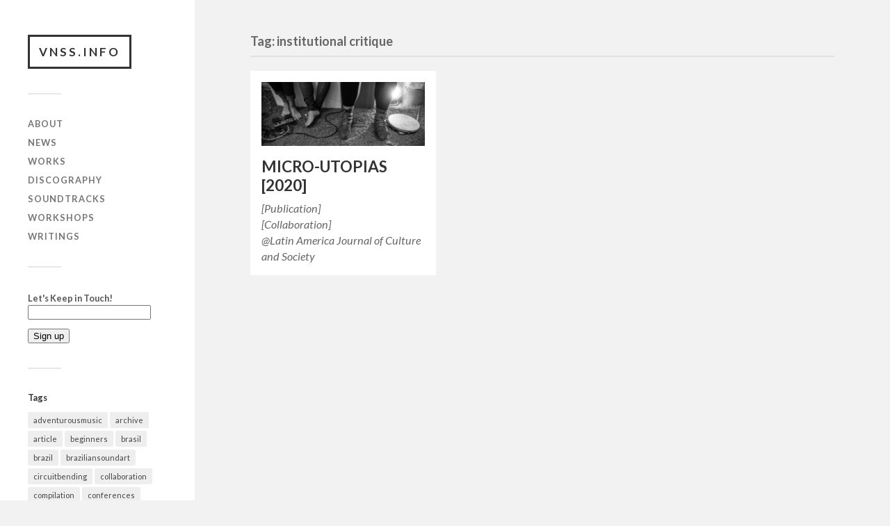

--- FILE ---
content_type: text/html; charset=UTF-8
request_url: http://vnss.info/?tag=institutional-critique
body_size: 8662
content:
<!DOCTYPE html>

<html class="no-js" lang="pt-BR">

	<head profile="http://gmpg.org/xfn/11">
		
		<meta http-equiv="Content-Type" content="text/html; charset=UTF-8" />
		<meta name="viewport" content="width=device-width, initial-scale=1.0, maximum-scale=1.0, user-scalable=no" >
		 
		<title>institutional critique &#8211; vnss.info</title>
<meta name='robots' content='max-image-preview:large' />
<script>document.documentElement.className = document.documentElement.className.replace("no-js","js");</script>
<link rel="alternate" type="application/rss+xml" title="Feed para vnss.info &raquo;" href="http://vnss.info/?feed=rss2" />
<link rel="alternate" type="application/rss+xml" title="Feed de comentários para vnss.info &raquo;" href="http://vnss.info/?feed=comments-rss2" />
<link rel="alternate" type="application/rss+xml" title="Feed de tag para vnss.info &raquo; institutional critique" href="http://vnss.info/?feed=rss2&#038;tag=institutional-critique" />
		<!-- This site uses the Google Analytics by ExactMetrics plugin v8.10.2 - Using Analytics tracking - https://www.exactmetrics.com/ -->
		<!-- Note: ExactMetrics is not currently configured on this site. The site owner needs to authenticate with Google Analytics in the ExactMetrics settings panel. -->
					<!-- No tracking code set -->
				<!-- / Google Analytics by ExactMetrics -->
		<style id='wp-img-auto-sizes-contain-inline-css' type='text/css'>
img:is([sizes=auto i],[sizes^="auto," i]){contain-intrinsic-size:3000px 1500px}
/*# sourceURL=wp-img-auto-sizes-contain-inline-css */
</style>
<style id='wp-emoji-styles-inline-css' type='text/css'>

	img.wp-smiley, img.emoji {
		display: inline !important;
		border: none !important;
		box-shadow: none !important;
		height: 1em !important;
		width: 1em !important;
		margin: 0 0.07em !important;
		vertical-align: -0.1em !important;
		background: none !important;
		padding: 0 !important;
	}
/*# sourceURL=wp-emoji-styles-inline-css */
</style>
<style id='wp-block-library-inline-css' type='text/css'>
:root{--wp-block-synced-color:#7a00df;--wp-block-synced-color--rgb:122,0,223;--wp-bound-block-color:var(--wp-block-synced-color);--wp-editor-canvas-background:#ddd;--wp-admin-theme-color:#007cba;--wp-admin-theme-color--rgb:0,124,186;--wp-admin-theme-color-darker-10:#006ba1;--wp-admin-theme-color-darker-10--rgb:0,107,160.5;--wp-admin-theme-color-darker-20:#005a87;--wp-admin-theme-color-darker-20--rgb:0,90,135;--wp-admin-border-width-focus:2px}@media (min-resolution:192dpi){:root{--wp-admin-border-width-focus:1.5px}}.wp-element-button{cursor:pointer}:root .has-very-light-gray-background-color{background-color:#eee}:root .has-very-dark-gray-background-color{background-color:#313131}:root .has-very-light-gray-color{color:#eee}:root .has-very-dark-gray-color{color:#313131}:root .has-vivid-green-cyan-to-vivid-cyan-blue-gradient-background{background:linear-gradient(135deg,#00d084,#0693e3)}:root .has-purple-crush-gradient-background{background:linear-gradient(135deg,#34e2e4,#4721fb 50%,#ab1dfe)}:root .has-hazy-dawn-gradient-background{background:linear-gradient(135deg,#faaca8,#dad0ec)}:root .has-subdued-olive-gradient-background{background:linear-gradient(135deg,#fafae1,#67a671)}:root .has-atomic-cream-gradient-background{background:linear-gradient(135deg,#fdd79a,#004a59)}:root .has-nightshade-gradient-background{background:linear-gradient(135deg,#330968,#31cdcf)}:root .has-midnight-gradient-background{background:linear-gradient(135deg,#020381,#2874fc)}:root{--wp--preset--font-size--normal:16px;--wp--preset--font-size--huge:42px}.has-regular-font-size{font-size:1em}.has-larger-font-size{font-size:2.625em}.has-normal-font-size{font-size:var(--wp--preset--font-size--normal)}.has-huge-font-size{font-size:var(--wp--preset--font-size--huge)}.has-text-align-center{text-align:center}.has-text-align-left{text-align:left}.has-text-align-right{text-align:right}.has-fit-text{white-space:nowrap!important}#end-resizable-editor-section{display:none}.aligncenter{clear:both}.items-justified-left{justify-content:flex-start}.items-justified-center{justify-content:center}.items-justified-right{justify-content:flex-end}.items-justified-space-between{justify-content:space-between}.screen-reader-text{border:0;clip-path:inset(50%);height:1px;margin:-1px;overflow:hidden;padding:0;position:absolute;width:1px;word-wrap:normal!important}.screen-reader-text:focus{background-color:#ddd;clip-path:none;color:#444;display:block;font-size:1em;height:auto;left:5px;line-height:normal;padding:15px 23px 14px;text-decoration:none;top:5px;width:auto;z-index:100000}html :where(.has-border-color){border-style:solid}html :where([style*=border-top-color]){border-top-style:solid}html :where([style*=border-right-color]){border-right-style:solid}html :where([style*=border-bottom-color]){border-bottom-style:solid}html :where([style*=border-left-color]){border-left-style:solid}html :where([style*=border-width]){border-style:solid}html :where([style*=border-top-width]){border-top-style:solid}html :where([style*=border-right-width]){border-right-style:solid}html :where([style*=border-bottom-width]){border-bottom-style:solid}html :where([style*=border-left-width]){border-left-style:solid}html :where(img[class*=wp-image-]){height:auto;max-width:100%}:where(figure){margin:0 0 1em}html :where(.is-position-sticky){--wp-admin--admin-bar--position-offset:var(--wp-admin--admin-bar--height,0px)}@media screen and (max-width:600px){html :where(.is-position-sticky){--wp-admin--admin-bar--position-offset:0px}}

/*# sourceURL=wp-block-library-inline-css */
</style><style id='global-styles-inline-css' type='text/css'>
:root{--wp--preset--aspect-ratio--square: 1;--wp--preset--aspect-ratio--4-3: 4/3;--wp--preset--aspect-ratio--3-4: 3/4;--wp--preset--aspect-ratio--3-2: 3/2;--wp--preset--aspect-ratio--2-3: 2/3;--wp--preset--aspect-ratio--16-9: 16/9;--wp--preset--aspect-ratio--9-16: 9/16;--wp--preset--color--black: #333;--wp--preset--color--cyan-bluish-gray: #abb8c3;--wp--preset--color--white: #fff;--wp--preset--color--pale-pink: #f78da7;--wp--preset--color--vivid-red: #cf2e2e;--wp--preset--color--luminous-vivid-orange: #ff6900;--wp--preset--color--luminous-vivid-amber: #fcb900;--wp--preset--color--light-green-cyan: #7bdcb5;--wp--preset--color--vivid-green-cyan: #00d084;--wp--preset--color--pale-cyan-blue: #8ed1fc;--wp--preset--color--vivid-cyan-blue: #0693e3;--wp--preset--color--vivid-purple: #9b51e0;--wp--preset--color--accent: #019EBD;--wp--preset--color--dark-gray: #444;--wp--preset--color--medium-gray: #666;--wp--preset--color--light-gray: #767676;--wp--preset--gradient--vivid-cyan-blue-to-vivid-purple: linear-gradient(135deg,rgb(6,147,227) 0%,rgb(155,81,224) 100%);--wp--preset--gradient--light-green-cyan-to-vivid-green-cyan: linear-gradient(135deg,rgb(122,220,180) 0%,rgb(0,208,130) 100%);--wp--preset--gradient--luminous-vivid-amber-to-luminous-vivid-orange: linear-gradient(135deg,rgb(252,185,0) 0%,rgb(255,105,0) 100%);--wp--preset--gradient--luminous-vivid-orange-to-vivid-red: linear-gradient(135deg,rgb(255,105,0) 0%,rgb(207,46,46) 100%);--wp--preset--gradient--very-light-gray-to-cyan-bluish-gray: linear-gradient(135deg,rgb(238,238,238) 0%,rgb(169,184,195) 100%);--wp--preset--gradient--cool-to-warm-spectrum: linear-gradient(135deg,rgb(74,234,220) 0%,rgb(151,120,209) 20%,rgb(207,42,186) 40%,rgb(238,44,130) 60%,rgb(251,105,98) 80%,rgb(254,248,76) 100%);--wp--preset--gradient--blush-light-purple: linear-gradient(135deg,rgb(255,206,236) 0%,rgb(152,150,240) 100%);--wp--preset--gradient--blush-bordeaux: linear-gradient(135deg,rgb(254,205,165) 0%,rgb(254,45,45) 50%,rgb(107,0,62) 100%);--wp--preset--gradient--luminous-dusk: linear-gradient(135deg,rgb(255,203,112) 0%,rgb(199,81,192) 50%,rgb(65,88,208) 100%);--wp--preset--gradient--pale-ocean: linear-gradient(135deg,rgb(255,245,203) 0%,rgb(182,227,212) 50%,rgb(51,167,181) 100%);--wp--preset--gradient--electric-grass: linear-gradient(135deg,rgb(202,248,128) 0%,rgb(113,206,126) 100%);--wp--preset--gradient--midnight: linear-gradient(135deg,rgb(2,3,129) 0%,rgb(40,116,252) 100%);--wp--preset--font-size--small: 16px;--wp--preset--font-size--medium: 20px;--wp--preset--font-size--large: 24px;--wp--preset--font-size--x-large: 42px;--wp--preset--font-size--normal: 18px;--wp--preset--font-size--larger: 27px;--wp--preset--spacing--20: 0.44rem;--wp--preset--spacing--30: 0.67rem;--wp--preset--spacing--40: 1rem;--wp--preset--spacing--50: 1.5rem;--wp--preset--spacing--60: 2.25rem;--wp--preset--spacing--70: 3.38rem;--wp--preset--spacing--80: 5.06rem;--wp--preset--shadow--natural: 6px 6px 9px rgba(0, 0, 0, 0.2);--wp--preset--shadow--deep: 12px 12px 50px rgba(0, 0, 0, 0.4);--wp--preset--shadow--sharp: 6px 6px 0px rgba(0, 0, 0, 0.2);--wp--preset--shadow--outlined: 6px 6px 0px -3px rgb(255, 255, 255), 6px 6px rgb(0, 0, 0);--wp--preset--shadow--crisp: 6px 6px 0px rgb(0, 0, 0);}:where(.is-layout-flex){gap: 0.5em;}:where(.is-layout-grid){gap: 0.5em;}body .is-layout-flex{display: flex;}.is-layout-flex{flex-wrap: wrap;align-items: center;}.is-layout-flex > :is(*, div){margin: 0;}body .is-layout-grid{display: grid;}.is-layout-grid > :is(*, div){margin: 0;}:where(.wp-block-columns.is-layout-flex){gap: 2em;}:where(.wp-block-columns.is-layout-grid){gap: 2em;}:where(.wp-block-post-template.is-layout-flex){gap: 1.25em;}:where(.wp-block-post-template.is-layout-grid){gap: 1.25em;}.has-black-color{color: var(--wp--preset--color--black) !important;}.has-cyan-bluish-gray-color{color: var(--wp--preset--color--cyan-bluish-gray) !important;}.has-white-color{color: var(--wp--preset--color--white) !important;}.has-pale-pink-color{color: var(--wp--preset--color--pale-pink) !important;}.has-vivid-red-color{color: var(--wp--preset--color--vivid-red) !important;}.has-luminous-vivid-orange-color{color: var(--wp--preset--color--luminous-vivid-orange) !important;}.has-luminous-vivid-amber-color{color: var(--wp--preset--color--luminous-vivid-amber) !important;}.has-light-green-cyan-color{color: var(--wp--preset--color--light-green-cyan) !important;}.has-vivid-green-cyan-color{color: var(--wp--preset--color--vivid-green-cyan) !important;}.has-pale-cyan-blue-color{color: var(--wp--preset--color--pale-cyan-blue) !important;}.has-vivid-cyan-blue-color{color: var(--wp--preset--color--vivid-cyan-blue) !important;}.has-vivid-purple-color{color: var(--wp--preset--color--vivid-purple) !important;}.has-black-background-color{background-color: var(--wp--preset--color--black) !important;}.has-cyan-bluish-gray-background-color{background-color: var(--wp--preset--color--cyan-bluish-gray) !important;}.has-white-background-color{background-color: var(--wp--preset--color--white) !important;}.has-pale-pink-background-color{background-color: var(--wp--preset--color--pale-pink) !important;}.has-vivid-red-background-color{background-color: var(--wp--preset--color--vivid-red) !important;}.has-luminous-vivid-orange-background-color{background-color: var(--wp--preset--color--luminous-vivid-orange) !important;}.has-luminous-vivid-amber-background-color{background-color: var(--wp--preset--color--luminous-vivid-amber) !important;}.has-light-green-cyan-background-color{background-color: var(--wp--preset--color--light-green-cyan) !important;}.has-vivid-green-cyan-background-color{background-color: var(--wp--preset--color--vivid-green-cyan) !important;}.has-pale-cyan-blue-background-color{background-color: var(--wp--preset--color--pale-cyan-blue) !important;}.has-vivid-cyan-blue-background-color{background-color: var(--wp--preset--color--vivid-cyan-blue) !important;}.has-vivid-purple-background-color{background-color: var(--wp--preset--color--vivid-purple) !important;}.has-black-border-color{border-color: var(--wp--preset--color--black) !important;}.has-cyan-bluish-gray-border-color{border-color: var(--wp--preset--color--cyan-bluish-gray) !important;}.has-white-border-color{border-color: var(--wp--preset--color--white) !important;}.has-pale-pink-border-color{border-color: var(--wp--preset--color--pale-pink) !important;}.has-vivid-red-border-color{border-color: var(--wp--preset--color--vivid-red) !important;}.has-luminous-vivid-orange-border-color{border-color: var(--wp--preset--color--luminous-vivid-orange) !important;}.has-luminous-vivid-amber-border-color{border-color: var(--wp--preset--color--luminous-vivid-amber) !important;}.has-light-green-cyan-border-color{border-color: var(--wp--preset--color--light-green-cyan) !important;}.has-vivid-green-cyan-border-color{border-color: var(--wp--preset--color--vivid-green-cyan) !important;}.has-pale-cyan-blue-border-color{border-color: var(--wp--preset--color--pale-cyan-blue) !important;}.has-vivid-cyan-blue-border-color{border-color: var(--wp--preset--color--vivid-cyan-blue) !important;}.has-vivid-purple-border-color{border-color: var(--wp--preset--color--vivid-purple) !important;}.has-vivid-cyan-blue-to-vivid-purple-gradient-background{background: var(--wp--preset--gradient--vivid-cyan-blue-to-vivid-purple) !important;}.has-light-green-cyan-to-vivid-green-cyan-gradient-background{background: var(--wp--preset--gradient--light-green-cyan-to-vivid-green-cyan) !important;}.has-luminous-vivid-amber-to-luminous-vivid-orange-gradient-background{background: var(--wp--preset--gradient--luminous-vivid-amber-to-luminous-vivid-orange) !important;}.has-luminous-vivid-orange-to-vivid-red-gradient-background{background: var(--wp--preset--gradient--luminous-vivid-orange-to-vivid-red) !important;}.has-very-light-gray-to-cyan-bluish-gray-gradient-background{background: var(--wp--preset--gradient--very-light-gray-to-cyan-bluish-gray) !important;}.has-cool-to-warm-spectrum-gradient-background{background: var(--wp--preset--gradient--cool-to-warm-spectrum) !important;}.has-blush-light-purple-gradient-background{background: var(--wp--preset--gradient--blush-light-purple) !important;}.has-blush-bordeaux-gradient-background{background: var(--wp--preset--gradient--blush-bordeaux) !important;}.has-luminous-dusk-gradient-background{background: var(--wp--preset--gradient--luminous-dusk) !important;}.has-pale-ocean-gradient-background{background: var(--wp--preset--gradient--pale-ocean) !important;}.has-electric-grass-gradient-background{background: var(--wp--preset--gradient--electric-grass) !important;}.has-midnight-gradient-background{background: var(--wp--preset--gradient--midnight) !important;}.has-small-font-size{font-size: var(--wp--preset--font-size--small) !important;}.has-medium-font-size{font-size: var(--wp--preset--font-size--medium) !important;}.has-large-font-size{font-size: var(--wp--preset--font-size--large) !important;}.has-x-large-font-size{font-size: var(--wp--preset--font-size--x-large) !important;}
/*# sourceURL=global-styles-inline-css */
</style>

<style id='classic-theme-styles-inline-css' type='text/css'>
/*! This file is auto-generated */
.wp-block-button__link{color:#fff;background-color:#32373c;border-radius:9999px;box-shadow:none;text-decoration:none;padding:calc(.667em + 2px) calc(1.333em + 2px);font-size:1.125em}.wp-block-file__button{background:#32373c;color:#fff;text-decoration:none}
/*# sourceURL=/wp-includes/css/classic-themes.min.css */
</style>
<link rel='stylesheet' id='fukasawa_googleFonts-css' href='//fonts.googleapis.com/css?family=Lato%3A400%2C400italic%2C700%2C700italic&#038;ver=6.9' type='text/css' media='all' />
<link rel='stylesheet' id='fukasawa_genericons-css' href='http://vnss.info/wp-content/themes/fukasawa/assets/fonts/genericons/genericons.css?ver=6.9' type='text/css' media='all' />
<link rel='stylesheet' id='fukasawa_style-css' href='http://vnss.info/wp-content/themes/fukasawa/style.css' type='text/css' media='all' />
<script type="text/javascript" src="http://vnss.info/wp-includes/js/jquery/jquery.min.js?ver=3.7.1" id="jquery-core-js"></script>
<script type="text/javascript" src="http://vnss.info/wp-includes/js/jquery/jquery-migrate.min.js?ver=3.4.1" id="jquery-migrate-js"></script>
<script type="text/javascript" src="http://vnss.info/wp-content/themes/fukasawa/assets/js/flexslider.js?ver=1" id="fukasawa_flexslider-js"></script>
<link rel="https://api.w.org/" href="http://vnss.info/index.php?rest_route=/" /><link rel="alternate" title="JSON" type="application/json" href="http://vnss.info/index.php?rest_route=/wp/v2/tags/44" /><link rel="EditURI" type="application/rsd+xml" title="RSD" href="http://vnss.info/xmlrpc.php?rsd" />
<meta name="generator" content="WordPress 6.9" />
<!-- Customizer CSS --><style type="text/css"></style><!--/Customizer CSS-->	
	</head>
	
	<body class="archive tag tag-institutional-critique tag-44 wp-theme-fukasawa wp-is-not-mobile">

		
		<a class="skip-link button" href="#site-content">Pular para conteúdo do site</a>
	
		<div class="mobile-navigation">
	
			<ul class="mobile-menu">
						
				<li id="menu-item-197" class="menu-item menu-item-type-post_type menu-item-object-page menu-item-197"><a href="http://vnss.info/?page_id=43">About</a></li>
<li id="menu-item-368" class="menu-item menu-item-type-taxonomy menu-item-object-category menu-item-368"><a href="http://vnss.info/?cat=95">News</a></li>
<li id="menu-item-195" class="menu-item menu-item-type-taxonomy menu-item-object-category menu-item-195"><a href="http://vnss.info/?cat=17">Works</a></li>
<li id="menu-item-458" class="menu-item menu-item-type-taxonomy menu-item-object-category menu-item-458"><a href="http://vnss.info/?cat=109">Discography</a></li>
<li id="menu-item-252" class="menu-item menu-item-type-taxonomy menu-item-object-category menu-item-252"><a href="http://vnss.info/?cat=68">Soundtracks</a></li>
<li id="menu-item-193" class="menu-item menu-item-type-taxonomy menu-item-object-category menu-item-193"><a href="http://vnss.info/?cat=32">Workshops</a></li>
<li id="menu-item-196" class="menu-item menu-item-type-taxonomy menu-item-object-category menu-item-196"><a href="http://vnss.info/?cat=31">Writings</a></li>
				
			 </ul>
		 
		</div><!-- .mobile-navigation -->
	
		<div class="sidebar">
		
					
				<div class="blog-title">
					<a href="http://vnss.info" rel="home">vnss.info</a>
				</div>
				
						
			<button type="button" class="nav-toggle">
			
				<div class="bars">
					<div class="bar"></div>
					<div class="bar"></div>
					<div class="bar"></div>
				</div>
				
				<p>
					<span class="menu">Menu</span>
					<span class="close">Fechar</span>
				</p>
			
			</button>
			
			<ul class="main-menu">
				<li id="menu-item-197" class="menu-item menu-item-type-post_type menu-item-object-page menu-item-197"><a href="http://vnss.info/?page_id=43">About</a></li>
<li id="menu-item-368" class="menu-item menu-item-type-taxonomy menu-item-object-category menu-item-368"><a href="http://vnss.info/?cat=95">News</a></li>
<li id="menu-item-195" class="menu-item menu-item-type-taxonomy menu-item-object-category menu-item-195"><a href="http://vnss.info/?cat=17">Works</a></li>
<li id="menu-item-458" class="menu-item menu-item-type-taxonomy menu-item-object-category menu-item-458"><a href="http://vnss.info/?cat=109">Discography</a></li>
<li id="menu-item-252" class="menu-item menu-item-type-taxonomy menu-item-object-category menu-item-252"><a href="http://vnss.info/?cat=68">Soundtracks</a></li>
<li id="menu-item-193" class="menu-item menu-item-type-taxonomy menu-item-object-category menu-item-193"><a href="http://vnss.info/?cat=32">Workshops</a></li>
<li id="menu-item-196" class="menu-item menu-item-type-taxonomy menu-item-object-category menu-item-196"><a href="http://vnss.info/?cat=31">Writings</a></li>
			</ul><!-- .main-menu -->

							<div class="widgets">
					<div id="mc4wp_form_widget-2" class="widget widget_mc4wp_form_widget"><div class="widget-content clear"><script>(function() {
	window.mc4wp = window.mc4wp || {
		listeners: [],
		forms: {
			on: function(evt, cb) {
				window.mc4wp.listeners.push(
					{
						event   : evt,
						callback: cb
					}
				);
			}
		}
	}
})();
</script><!-- Mailchimp for WordPress v4.10.9 - https://wordpress.org/plugins/mailchimp-for-wp/ --><form id="mc4wp-form-1" class="mc4wp-form mc4wp-form-203" method="post" data-id="203" data-name="Let&#039;s keep in Touch!" ><div class="mc4wp-form-fields"><p>
	<label><strong>Let's Keep in Touch!</strong>
		<input type="email" name="EMAIL" placeholder="" required />
</label>
</p>

<p>
	<input type="submit" value="Sign up" />
</p></div><label style="display: none !important;">Leave this field empty if you're human: <input type="text" name="_mc4wp_honeypot" value="" tabindex="-1" autocomplete="off" /></label><input type="hidden" name="_mc4wp_timestamp" value="1768542091" /><input type="hidden" name="_mc4wp_form_id" value="203" /><input type="hidden" name="_mc4wp_form_element_id" value="mc4wp-form-1" /><div class="mc4wp-response"></div></form><!-- / Mailchimp for WordPress Plugin --></div></div><div id="tag_cloud-2" class="widget widget_tag_cloud"><div class="widget-content clear"><h3 class="widget-title">Tags</h3><div class="tagcloud"><a href="http://vnss.info/?tag=adventurousmusic" class="tag-cloud-link tag-link-94 tag-link-position-1" style="font-size: 8pt;" aria-label="adventurousmusic (1 item)">adventurousmusic</a>
<a href="http://vnss.info/?tag=archive" class="tag-cloud-link tag-link-96 tag-link-position-2" style="font-size: 8pt;" aria-label="archive (1 item)">archive</a>
<a href="http://vnss.info/?tag=article" class="tag-cloud-link tag-link-35 tag-link-position-3" style="font-size: 13.25pt;" aria-label="article (2 itens)">article</a>
<a href="http://vnss.info/?tag=beginners" class="tag-cloud-link tag-link-105 tag-link-position-4" style="font-size: 8pt;" aria-label="beginners (1 item)">beginners</a>
<a href="http://vnss.info/?tag=brasil" class="tag-cloud-link tag-link-38 tag-link-position-5" style="font-size: 19.666666666667pt;" aria-label="brasil (4 itens)">brasil</a>
<a href="http://vnss.info/?tag=brazil" class="tag-cloud-link tag-link-46 tag-link-position-6" style="font-size: 16.75pt;" aria-label="brazil (3 itens)">brazil</a>
<a href="http://vnss.info/?tag=braziliansoundart" class="tag-cloud-link tag-link-99 tag-link-position-7" style="font-size: 13.25pt;" aria-label="braziliansoundart (2 itens)">braziliansoundart</a>
<a href="http://vnss.info/?tag=circuitbending" class="tag-cloud-link tag-link-82 tag-link-position-8" style="font-size: 8pt;" aria-label="circuitbending (1 item)">circuitbending</a>
<a href="http://vnss.info/?tag=collaboration" class="tag-cloud-link tag-link-61 tag-link-position-9" style="font-size: 16.75pt;" aria-label="collaboration (3 itens)">collaboration</a>
<a href="http://vnss.info/?tag=compilation" class="tag-cloud-link tag-link-100 tag-link-position-10" style="font-size: 13.25pt;" aria-label="compilation (2 itens)">compilation</a>
<a href="http://vnss.info/?tag=conferences" class="tag-cloud-link tag-link-107 tag-link-position-11" style="font-size: 8pt;" aria-label="conferences (1 item)">conferences</a>
<a href="http://vnss.info/?tag=creative-learning" class="tag-cloud-link tag-link-85 tag-link-position-12" style="font-size: 8pt;" aria-label="creative learning (1 item)">creative learning</a>
<a href="http://vnss.info/?tag=creative-technologies" class="tag-cloud-link tag-link-86 tag-link-position-13" style="font-size: 8pt;" aria-label="creative technologies (1 item)">creative technologies</a>
<a href="http://vnss.info/?tag=critical-practice" class="tag-cloud-link tag-link-90 tag-link-position-14" style="font-size: 8pt;" aria-label="critical practice (1 item)">critical practice</a>
<a href="http://vnss.info/?tag=cultural-work" class="tag-cloud-link tag-link-91 tag-link-position-15" style="font-size: 8pt;" aria-label="cultural work (1 item)">cultural work</a>
<a href="http://vnss.info/?tag=dissertation" class="tag-cloud-link tag-link-106 tag-link-position-16" style="font-size: 8pt;" aria-label="dissertation (1 item)">dissertation</a>
<a href="http://vnss.info/?tag=diy" class="tag-cloud-link tag-link-56 tag-link-position-17" style="font-size: 16.75pt;" aria-label="diy (3 itens)">diy</a>
<a href="http://vnss.info/?tag=electroacoustic" class="tag-cloud-link tag-link-74 tag-link-position-18" style="font-size: 13.25pt;" aria-label="electroacoustic (2 itens)">electroacoustic</a>
<a href="http://vnss.info/?tag=electronica" class="tag-cloud-link tag-link-101 tag-link-position-19" style="font-size: 13.25pt;" aria-label="electronica (2 itens)">electronica</a>
<a href="http://vnss.info/?tag=engagement" class="tag-cloud-link tag-link-102 tag-link-position-20" style="font-size: 8pt;" aria-label="engagement (1 item)">engagement</a>
<a href="http://vnss.info/?tag=experimental-music" class="tag-cloud-link tag-link-41 tag-link-position-21" style="font-size: 22pt;" aria-label="experimental music (5 itens)">experimental music</a>
<a href="http://vnss.info/?tag=feminisms" class="tag-cloud-link tag-link-49 tag-link-position-22" style="font-size: 16.75pt;" aria-label="feminisms (3 itens)">feminisms</a>
<a href="http://vnss.info/?tag=fieldrecording" class="tag-cloud-link tag-link-26 tag-link-position-23" style="font-size: 13.25pt;" aria-label="fieldrecording (2 itens)">fieldrecording</a>
<a href="http://vnss.info/?tag=hardwarehacking" class="tag-cloud-link tag-link-53 tag-link-position-24" style="font-size: 13.25pt;" aria-label="hardwarehacking (2 itens)">hardwarehacking</a>
<a href="http://vnss.info/?tag=institute-of-imagination" class="tag-cloud-link tag-link-80 tag-link-position-25" style="font-size: 8pt;" aria-label="institute of imagination (1 item)">institute of imagination</a>
<a href="http://vnss.info/?tag=latin-america" class="tag-cloud-link tag-link-72 tag-link-position-26" style="font-size: 19.666666666667pt;" aria-label="latin america (4 itens)">latin america</a>
<a href="http://vnss.info/?tag=live-coding" class="tag-cloud-link tag-link-103 tag-link-position-27" style="font-size: 8pt;" aria-label="live coding (1 item)">live coding</a>
<a href="http://vnss.info/?tag=london" class="tag-cloud-link tag-link-104 tag-link-position-28" style="font-size: 8pt;" aria-label="London (1 item)">London</a>
<a href="http://vnss.info/?tag=maker" class="tag-cloud-link tag-link-81 tag-link-position-29" style="font-size: 8pt;" aria-label="maker (1 item)">maker</a>
<a href="http://vnss.info/?tag=makeymakey" class="tag-cloud-link tag-link-83 tag-link-position-30" style="font-size: 8pt;" aria-label="makeymakey (1 item)">makeymakey</a>
<a href="http://vnss.info/?tag=masters" class="tag-cloud-link tag-link-97 tag-link-position-31" style="font-size: 13.25pt;" aria-label="masters (2 itens)">masters</a>
<a href="http://vnss.info/?tag=microbit" class="tag-cloud-link tag-link-84 tag-link-position-32" style="font-size: 8pt;" aria-label="microbit (1 item)">microbit</a>
<a href="http://vnss.info/?tag=minimalism" class="tag-cloud-link tag-link-19 tag-link-position-33" style="font-size: 13.25pt;" aria-label="minimalism (2 itens)">minimalism</a>
<a href="http://vnss.info/?tag=noise" class="tag-cloud-link tag-link-10 tag-link-position-34" style="font-size: 13.25pt;" aria-label="noise (2 itens)">noise</a>
<a href="http://vnss.info/?tag=privileges" class="tag-cloud-link tag-link-92 tag-link-position-35" style="font-size: 8pt;" aria-label="privileges (1 item)">privileges</a>
<a href="http://vnss.info/?tag=radio" class="tag-cloud-link tag-link-71 tag-link-position-36" style="font-size: 13.25pt;" aria-label="radio (2 itens)">radio</a>
<a href="http://vnss.info/?tag=release" class="tag-cloud-link tag-link-98 tag-link-position-37" style="font-size: 8pt;" aria-label="release (1 item)">release</a>
<a href="http://vnss.info/?tag=sonora" class="tag-cloud-link tag-link-88 tag-link-position-38" style="font-size: 8pt;" aria-label="sonora (1 item)">sonora</a>
<a href="http://vnss.info/?tag=soundart" class="tag-cloud-link tag-link-42 tag-link-position-39" style="font-size: 16.75pt;" aria-label="soundart (3 itens)">soundart</a>
<a href="http://vnss.info/?tag=sound-pollution" class="tag-cloud-link tag-link-93 tag-link-position-40" style="font-size: 8pt;" aria-label="sound pollution (1 item)">sound pollution</a>
<a href="http://vnss.info/?tag=soundscape" class="tag-cloud-link tag-link-24 tag-link-position-41" style="font-size: 13.25pt;" aria-label="soundscape (2 itens)">soundscape</a>
<a href="http://vnss.info/?tag=sound-sculpture" class="tag-cloud-link tag-link-67 tag-link-position-42" style="font-size: 8pt;" aria-label="sound sculpture (1 item)">sound sculpture</a>
<a href="http://vnss.info/?tag=sao-paulo" class="tag-cloud-link tag-link-89 tag-link-position-43" style="font-size: 8pt;" aria-label="são paulo (1 item)">são paulo</a>
<a href="http://vnss.info/?tag=talk" class="tag-cloud-link tag-link-87 tag-link-position-44" style="font-size: 8pt;" aria-label="talk (1 item)">talk</a>
<a href="http://vnss.info/?tag=workshops" class="tag-cloud-link tag-link-39 tag-link-position-45" style="font-size: 13.25pt;" aria-label="workshops (2 itens)">workshops</a></div>
</div></div><div id="search-2" class="widget widget_search"><div class="widget-content clear"><form role="search" method="get" id="searchform" class="searchform" action="http://vnss.info/">
				<div>
					<label class="screen-reader-text" for="s">Pesquisar por:</label>
					<input type="text" value="" name="s" id="s" />
					<input type="submit" id="searchsubmit" value="Pesquisar" />
				</div>
			</form></div></div>				</div><!-- .widgets -->
			
			<div class="credits">
				<p>&copy; 2026 <a href="http://vnss.info/">vnss.info</a>.</p>
				<p>Movido a <a href="https://www.wordpress.org">WordPress</a>.</p>
				<p>Tema por <a href="https://www.andersnoren.se">Anders Nor&eacute;n</a>.</p>
			</div><!-- .credits -->
							
		</div><!-- .sidebar -->
	
		<main class="wrapper" id="site-content">
<div class="content">
																	                    
	
		<div class="page-title">
			
			<div class="section-inner clear">
	
				<h1 class="archive-title">
					Tag: <span>institutional critique</span>					
				</h1>

										
			</div><!-- .section-inner -->
			
		</div><!-- .page-title -->

	
	
		<div class="posts" id="posts">
				
			<div class="post-container">

	<div id="post-200" class="post-200 post type-post status-publish format-standard has-post-thumbnail hentry category-news category-writings tag-article tag-brasil tag-brazil tag-experimental-music tag-feminism tag-institutional-critique tag-interview tag-learning tag-rui-chaves tag-soundart tag-workshops">

					
				<figure class="featured-media" href="http://vnss.info/?p=200">
					<a href="http://vnss.info/?p=200">	
						<img width="508" height="201" src="http://vnss.info/wp-content/uploads/2020/05/9d8a5299-508x201.jpg" class="attachment-post-thumb size-post-thumb wp-post-image" alt="" decoding="async" fetchpriority="high" srcset="http://vnss.info/wp-content/uploads/2020/05/9d8a5299-508x201.jpg 508w, http://vnss.info/wp-content/uploads/2020/05/9d8a5299-640x253.jpg 640w, http://vnss.info/wp-content/uploads/2020/05/9d8a5299-768x303.jpg 768w, http://vnss.info/wp-content/uploads/2020/05/9d8a5299-973x384.jpg 973w, http://vnss.info/wp-content/uploads/2020/05/9d8a5299.jpg 1000w" sizes="(max-width: 508px) 100vw, 508px" />					</a>
				</figure><!-- .featured-media -->
					
										
				<div class="post-header">
					<h2 class="post-title"><a href="http://vnss.info/?p=200">MICRO-UTOPIAS [2020]</a></h2>
				</div><!-- .post-header -->
			
							
				<div class="post-excerpt">
				
					<p>[Publication]<br />
[Collaboration]<br />
@Latin America Journal of Culture and Society</p>
				
				</div>

					
	</div><!-- .post -->

</div><!-- .post-container -->		
		</div><!-- .posts -->

		
			
</div><!-- .content -->
	              	        
		</main><!-- .wrapper -->

		<script>(function() {function maybePrefixUrlField () {
  const value = this.value.trim()
  if (value !== '' && value.indexOf('http') !== 0) {
    this.value = 'http://' + value
  }
}

const urlFields = document.querySelectorAll('.mc4wp-form input[type="url"]')
for (let j = 0; j < urlFields.length; j++) {
  urlFields[j].addEventListener('blur', maybePrefixUrlField)
}
})();</script><script type="text/javascript" src="http://vnss.info/wp-includes/js/imagesloaded.min.js?ver=5.0.0" id="imagesloaded-js"></script>
<script type="text/javascript" src="http://vnss.info/wp-includes/js/masonry.min.js?ver=4.2.2" id="masonry-js"></script>
<script type="text/javascript" src="http://vnss.info/wp-content/themes/fukasawa/assets/js/global.js" id="fukasawa_global-js"></script>
<script type="text/javascript" defer src="http://vnss.info/wp-content/plugins/mailchimp-for-wp/assets/js/forms.js?ver=4.10.9" id="mc4wp-forms-api-js"></script>
<script id="wp-emoji-settings" type="application/json">
{"baseUrl":"https://s.w.org/images/core/emoji/17.0.2/72x72/","ext":".png","svgUrl":"https://s.w.org/images/core/emoji/17.0.2/svg/","svgExt":".svg","source":{"concatemoji":"http://vnss.info/wp-includes/js/wp-emoji-release.min.js?ver=6.9"}}
</script>
<script type="module">
/* <![CDATA[ */
/*! This file is auto-generated */
const a=JSON.parse(document.getElementById("wp-emoji-settings").textContent),o=(window._wpemojiSettings=a,"wpEmojiSettingsSupports"),s=["flag","emoji"];function i(e){try{var t={supportTests:e,timestamp:(new Date).valueOf()};sessionStorage.setItem(o,JSON.stringify(t))}catch(e){}}function c(e,t,n){e.clearRect(0,0,e.canvas.width,e.canvas.height),e.fillText(t,0,0);t=new Uint32Array(e.getImageData(0,0,e.canvas.width,e.canvas.height).data);e.clearRect(0,0,e.canvas.width,e.canvas.height),e.fillText(n,0,0);const a=new Uint32Array(e.getImageData(0,0,e.canvas.width,e.canvas.height).data);return t.every((e,t)=>e===a[t])}function p(e,t){e.clearRect(0,0,e.canvas.width,e.canvas.height),e.fillText(t,0,0);var n=e.getImageData(16,16,1,1);for(let e=0;e<n.data.length;e++)if(0!==n.data[e])return!1;return!0}function u(e,t,n,a){switch(t){case"flag":return n(e,"\ud83c\udff3\ufe0f\u200d\u26a7\ufe0f","\ud83c\udff3\ufe0f\u200b\u26a7\ufe0f")?!1:!n(e,"\ud83c\udde8\ud83c\uddf6","\ud83c\udde8\u200b\ud83c\uddf6")&&!n(e,"\ud83c\udff4\udb40\udc67\udb40\udc62\udb40\udc65\udb40\udc6e\udb40\udc67\udb40\udc7f","\ud83c\udff4\u200b\udb40\udc67\u200b\udb40\udc62\u200b\udb40\udc65\u200b\udb40\udc6e\u200b\udb40\udc67\u200b\udb40\udc7f");case"emoji":return!a(e,"\ud83e\u1fac8")}return!1}function f(e,t,n,a){let r;const o=(r="undefined"!=typeof WorkerGlobalScope&&self instanceof WorkerGlobalScope?new OffscreenCanvas(300,150):document.createElement("canvas")).getContext("2d",{willReadFrequently:!0}),s=(o.textBaseline="top",o.font="600 32px Arial",{});return e.forEach(e=>{s[e]=t(o,e,n,a)}),s}function r(e){var t=document.createElement("script");t.src=e,t.defer=!0,document.head.appendChild(t)}a.supports={everything:!0,everythingExceptFlag:!0},new Promise(t=>{let n=function(){try{var e=JSON.parse(sessionStorage.getItem(o));if("object"==typeof e&&"number"==typeof e.timestamp&&(new Date).valueOf()<e.timestamp+604800&&"object"==typeof e.supportTests)return e.supportTests}catch(e){}return null}();if(!n){if("undefined"!=typeof Worker&&"undefined"!=typeof OffscreenCanvas&&"undefined"!=typeof URL&&URL.createObjectURL&&"undefined"!=typeof Blob)try{var e="postMessage("+f.toString()+"("+[JSON.stringify(s),u.toString(),c.toString(),p.toString()].join(",")+"));",a=new Blob([e],{type:"text/javascript"});const r=new Worker(URL.createObjectURL(a),{name:"wpTestEmojiSupports"});return void(r.onmessage=e=>{i(n=e.data),r.terminate(),t(n)})}catch(e){}i(n=f(s,u,c,p))}t(n)}).then(e=>{for(const n in e)a.supports[n]=e[n],a.supports.everything=a.supports.everything&&a.supports[n],"flag"!==n&&(a.supports.everythingExceptFlag=a.supports.everythingExceptFlag&&a.supports[n]);var t;a.supports.everythingExceptFlag=a.supports.everythingExceptFlag&&!a.supports.flag,a.supports.everything||((t=a.source||{}).concatemoji?r(t.concatemoji):t.wpemoji&&t.twemoji&&(r(t.twemoji),r(t.wpemoji)))});
//# sourceURL=http://vnss.info/wp-includes/js/wp-emoji-loader.min.js
/* ]]> */
</script>

	</body>
</html>